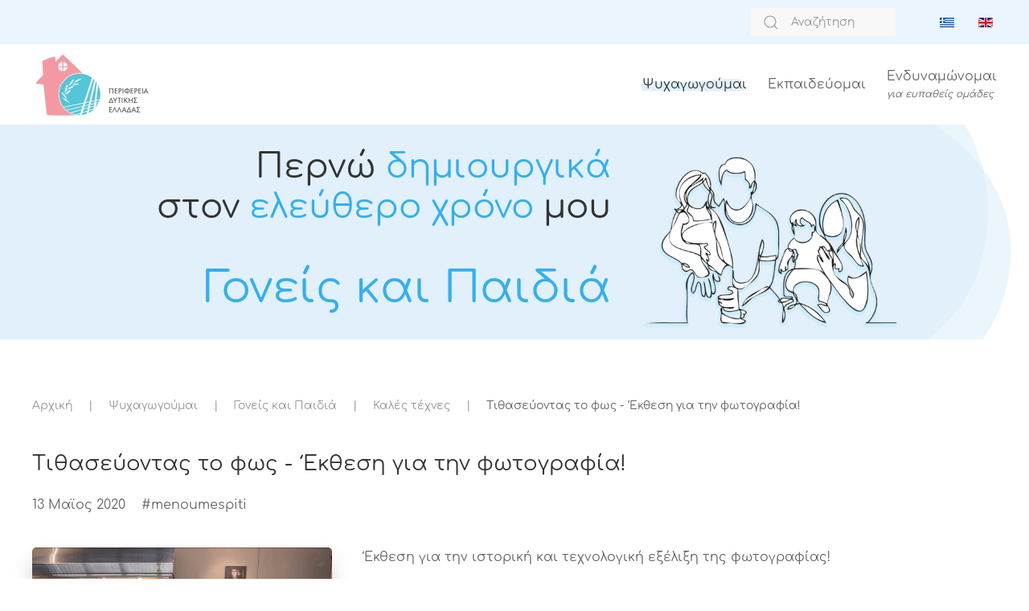

--- FILE ---
content_type: text/html; charset=utf-8
request_url: https://menoumedytikiellada.com/index.php/el/entertain-gr/entertainment-kids-gr/entertainment-kids-fine-arts-gr/580-%CF%84%CE%B9%CE%B8%CE%B1%CF%83%CE%B5%CF%8D%CE%BF%CE%BD%CF%84%CE%B1%CF%82-%CF%84%CE%BF-%CF%86%CF%89%CF%82-%CE%AD%CE%BA%CE%B8%CE%B5%CF%83%CE%B7-%CE%B3%CE%B9%CE%B1-%CF%84%CE%B7%CE%BD-%CF%86%CF%89%CF%84%CE%BF%CE%B3%CF%81%CE%B1%CF%86%CE%AF%CE%B1
body_size: 4403
content:
<!DOCTYPE html>
<html lang="el-gr" dir="ltr" vocab="https://schema.org/">
    <head>
        <meta http-equiv="X-UA-Compatible" content="IE=edge">
        <meta name="viewport" content="width=device-width, initial-scale=1">
        <link rel="shortcut icon" href="/images/assets/menoume_spiti_perifereia_ditikis_eladas.png">
        <link rel="apple-touch-icon" href="/images/assets/menoume_spiti_perifereia_ditikis_eladas.png">
        <meta charset="utf-8" />
	<base href="https://menoumedytikiellada.com/index.php/el/entertain-gr/entertainment-kids-gr/entertainment-kids-fine-arts-gr/580-%CF%84%CE%B9%CE%B8%CE%B1%CF%83%CE%B5%CF%8D%CE%BF%CE%BD%CF%84%CE%B1%CF%82-%CF%84%CE%BF-%CF%86%CF%89%CF%82-%CE%AD%CE%BA%CE%B8%CE%B5%CF%83%CE%B7-%CE%B3%CE%B9%CE%B1-%CF%84%CE%B7%CE%BD-%CF%86%CF%89%CF%84%CE%BF%CE%B3%CF%81%CE%B1%CF%86%CE%AF%CE%B1" />
	<meta name="author" content="#menoumespiti" />
	<meta name="description" content="Μένουμε ασφαλείς - Περιφέρεια Δυτικής Ελλάδας" />
	<meta name="generator" content="Joomla! - Open Source Content Management" />
	<title>Τιθασεύοντας το φως - Έκθεση για την φωτογραφία! - Μένουμε ασφαλείς - Περιφέρεια Δυτικής Ελλάδας</title>
	<link href="https://menoumedytikiellada.com/index.php/el/component/search/?Itemid=151&amp;catid=16&amp;id=580&amp;format=opensearch" rel="search" title="Αναζήτηση Μένουμε ασφαλείς - Περιφέρεια Δυτικής Ελλάδας" type="application/opensearchdescription+xml" />
	<link href="/plugins/system/jce/css/content.css?aa754b1f19c7df490be4b958cf085e7c" rel="stylesheet" />
	<link href="/media/mod_languages/css/template.css?b720fcdf78e0844f0d4b50aef20c076d" rel="stylesheet" />
	<link href="/templates/yootheme/css/theme.9.css?1662714652" rel="stylesheet" />
	<script type="application/json" class="joomla-script-options new">{"csrf.token":"c9f49a3cff6152c9789be2b3a21ea6de","system.paths":{"root":"","base":""}}</script>
	<script src="/media/jui/js/jquery.min.js?b720fcdf78e0844f0d4b50aef20c076d"></script>
	<script src="/media/jui/js/jquery-noconflict.js?b720fcdf78e0844f0d4b50aef20c076d"></script>
	<script src="/media/jui/js/jquery-migrate.min.js?b720fcdf78e0844f0d4b50aef20c076d"></script>
	<script src="/media/jui/js/bootstrap.min.js?b720fcdf78e0844f0d4b50aef20c076d"></script>
	<script src="/media/system/js/core.js?b720fcdf78e0844f0d4b50aef20c076d"></script>
	<script src="/templates/yootheme/vendor/yootheme/theme-analytics/app/analytics.min.js?2.7.26" defer></script>
	<script src="/templates/yootheme/vendor/assets/uikit/dist/js/uikit.min.js?2.7.26"></script>
	<script src="/templates/yootheme/vendor/assets/uikit/dist/js/uikit-icons-summit.min.js?2.7.26"></script>
	<script src="/templates/yootheme/js/theme.js?2.7.26"></script>
	<script>
document.addEventListener('DOMContentLoaded', function() {
            Array.prototype.slice.call(document.querySelectorAll('a span[id^="cloak"]')).forEach(function(span) {
                span.innerText = span.textContent;
            });
        });
	</script>
	<script data-account="GF5ZtLfBdo" src="https://cdn.userway.org/widget.js"></script>
	<script>var $theme = {"google_analytics":"UA-162184392-1","google_analytics_anonymize":""};</script>

    </head>
    <body class="">

        
        
        <div class="tm-page">

                        
<div class="tm-header-mobile uk-hidden@m">


    <div class="uk-navbar-container">
        <nav uk-navbar="container: .tm-header-mobile">

                        <div class="uk-navbar-left">

                                    
<a href="https://menoumedytikiellada.com/index.php/el/" class="uk-navbar-item uk-logo">
    <img alt="Μένουμε σπίτι - Περιφέρεια Δυτικής Ελλάδας" src="/templates/yootheme/cache/logo_perifereia_dytikis_elladas-3ee8bf1c.webp" srcset="/templates/yootheme/cache/logo_perifereia_dytikis_elladas-3ee8bf1c.webp 186w, /templates/yootheme/cache/logo_perifereia_dytikis_elladas-d2f0115a.webp 372w" sizes="(min-width: 186px) 186px" data-width="186" data-height="80"></a>
                                    
                
                
            </div>
            
            
                        <div class="uk-navbar-right">

                
                                <a class="uk-navbar-toggle" href="#tm-mobile" uk-toggle>
                                        <div uk-navbar-toggle-icon></div>
                </a>
                
                
            </div>
            
        </nav>
    </div>

    

<div id="tm-mobile" uk-offcanvas mode="slide" overlay flip>
    <div class="uk-offcanvas-bar">

                <button class="uk-offcanvas-close" type="button" uk-close></button>
        
        
            
<div class="uk-child-width-1-1" uk-grid>    <div>
<div class="uk-panel" id="module-menu-mobile">

    
    
<ul class="uk-nav uk-nav-default">
    
	<li class="item-119 uk-active uk-parent"><a href="/index.php/el/entertain-gr"> Ψυχαγωγούμαι</a>
	<ul class="uk-nav-sub">

		<li class="item-120 uk-active"><a href="/index.php/el/entertain-gr/entertainment-kids-gr"> Γονείς και Παιδιά</a></li>
		<li class="item-147"><a href="/index.php/el/entertain-gr/entertainment-adults-gr"> Ενήλικες</a></li>
		<li class="item-149"><a href="/index.php/el/entertain-gr/entertainment-grandpa-grandma-gr"> Παππούς - Γιαγιά</a></li></ul></li>
	<li class="item-121 uk-parent"><a href="/index.php/el/training-gr"> Εκπαιδεύομαι</a>
	<ul class="uk-nav-sub">

		<li class="item-167"><a href="/index.php/el/training-gr/education-general-gr"> Γενικά</a></li>
		<li class="item-168"><a href="/index.php/el/training-gr/education-job-gr"> Εργασία</a></li></ul></li>
	<li class="item-129 uk-parent"><a href="/index.php/el/fet-stronger-gr"> Ενδυναμώνομαι</a>
	<ul class="uk-nav-sub">

		<li class="item-171"><a href="/index.php/el/fet-stronger-gr/body-gr-hidden"> Σωματική ενδυνάμωση</a></li>
		<li class="item-172"><a href="/index.php/el/fet-stronger-gr/ενδυναμώνομαι"> Πνευματική ενδυνάμωση</a></li></ul></li></ul>

</div>
</div>    <div>
<div class="uk-panel" id="module-98">

    
    
<div class="uk-panel mod-languages">

    
    
        <ul class="uk-subnav">
                                            <li class="uk-active">
                    <a style="display: flex !important;" href="https://menoumedytikiellada.com/index.php/el/entertain-gr/entertainment-kids-gr/entertainment-kids-fine-arts-gr/580-%CF%84%CE%B9%CE%B8%CE%B1%CF%83%CE%B5%CF%8D%CE%BF%CE%BD%CF%84%CE%B1%CF%82-%CF%84%CE%BF-%CF%86%CF%89%CF%82-%CE%AD%CE%BA%CE%B8%CE%B5%CF%83%CE%B7-%CE%B3%CE%B9%CE%B1-%CF%84%CE%B7%CE%BD-%CF%86%CF%89%CF%84%CE%BF%CE%B3%CF%81%CE%B1%CF%86%CE%AF%CE%B1">
                                                    <img src="/media/mod_languages/images/el_gr.gif" alt="Ελληνικά" title="Ελληνικά" />                                            </a>
                </li>
                                                            <li >
                    <a style="display: flex !important;" href="/index.php/en/have-fun/parents-and-kids/fine-arts">
                                                    <img src="/media/mod_languages/images/en_gb.gif" alt="English (United Kingdom)" title="English (United Kingdom)" />                                            </a>
                </li>
                                    </ul>

    
    
</div>

</div>
</div></div>

            
    </div>
</div>

</div>


<div class="tm-toolbar tm-toolbar-default uk-visible@m">
    <div class="uk-container uk-flex uk-flex-middle">

        
                <div class="uk-margin-auto-left">
            <div class="uk-grid-medium uk-child-width-auto uk-flex-middle" uk-grid="margin: uk-margin-small-top">
                <div>
<div class="uk-panel" id="module-131">

    
    

    <form id="search-131" action="/index.php/el/entertain-gr/entertainment-kids-gr/entertainment-kids-fine-arts-gr" method="post" role="search" class="uk-search uk-search-default"><span uk-search-icon></span><input name="searchword" placeholder="Αναζήτηση" minlength="3" type="search" class="uk-search-input"><input type="hidden" name="task" value="search"><input type="hidden" name="option" value="com_search"><input type="hidden" name="Itemid" value="151"></form>






</div>
</div><div>
<div class="uk-panel" id="module-95">

    
    
<div class="uk-panel mod-languages">

    
    
        <ul class="uk-subnav">
                                            <li class="uk-active">
                    <a style="display: flex !important;" href="https://menoumedytikiellada.com/index.php/el/entertain-gr/entertainment-kids-gr/entertainment-kids-fine-arts-gr/580-%CF%84%CE%B9%CE%B8%CE%B1%CF%83%CE%B5%CF%8D%CE%BF%CE%BD%CF%84%CE%B1%CF%82-%CF%84%CE%BF-%CF%86%CF%89%CF%82-%CE%AD%CE%BA%CE%B8%CE%B5%CF%83%CE%B7-%CE%B3%CE%B9%CE%B1-%CF%84%CE%B7%CE%BD-%CF%86%CF%89%CF%84%CE%BF%CE%B3%CF%81%CE%B1%CF%86%CE%AF%CE%B1">
                                                    <img src="/media/mod_languages/images/el_gr.gif" alt="Ελληνικά" title="Ελληνικά" />                                            </a>
                </li>
                                                            <li >
                    <a style="display: flex !important;" href="/index.php/en/have-fun/parents-and-kids/fine-arts">
                                                    <img src="/media/mod_languages/images/en_gb.gif" alt="English (United Kingdom)" title="English (United Kingdom)" />                                            </a>
                </li>
                                    </ul>

    
    
</div>

</div>
</div>
            </div>
        </div>
        
    </div>
</div>

<div class="tm-header uk-visible@m" uk-header>



        <div uk-sticky media="@m" cls-active="uk-navbar-sticky" sel-target=".uk-navbar-container">
    
        <div class="uk-navbar-container">

            <div class="uk-container uk-container-large">
                <nav class="uk-navbar" uk-navbar="{&quot;align&quot;:&quot;left&quot;,&quot;boundary&quot;:&quot;.tm-header .uk-navbar-container&quot;,&quot;container&quot;:&quot;.tm-header &gt; [uk-sticky]&quot;}">

                                        <div class="uk-navbar-left">

                                                    
<a href="https://menoumedytikiellada.com/index.php/el/" class="uk-navbar-item uk-logo">
    <img alt="Μένουμε σπίτι - Περιφέρεια Δυτικής Ελλάδας" src="/templates/yootheme/cache/logo_perifereia_dytikis_elladas-3ee8bf1c.webp" srcset="/templates/yootheme/cache/logo_perifereia_dytikis_elladas-3ee8bf1c.webp 186w, /templates/yootheme/cache/logo_perifereia_dytikis_elladas-d2f0115a.webp 372w" sizes="(min-width: 186px) 186px" data-width="186" data-height="80"></a>
                                                    
                        
                    </div>
                    
                    
                                        <div class="uk-navbar-right">

                                                    
<ul class="uk-navbar-nav">
    
	<li class="item-119 uk-active uk-parent"><a href="/index.php/el/entertain-gr"> Ψυχαγωγούμαι</a>
	<div class="uk-navbar-dropdown"><div class="uk-navbar-dropdown-grid uk-child-width-1-1" uk-grid><div><ul class="uk-nav uk-navbar-dropdown-nav">

		<li class="item-120 uk-active"><a href="/index.php/el/entertain-gr/entertainment-kids-gr"> Γονείς και Παιδιά</a></li>
		<li class="item-147"><a href="/index.php/el/entertain-gr/entertainment-adults-gr"> Ενήλικες</a></li>
		<li class="item-149"><a href="/index.php/el/entertain-gr/entertainment-grandpa-grandma-gr"> Παππούς - Γιαγιά</a></li></ul></div></div></div></li>
	<li class="item-121 uk-parent"><a href="/index.php/el/training-gr"> Εκπαιδεύομαι</a>
	<div class="uk-navbar-dropdown"><div class="uk-navbar-dropdown-grid uk-child-width-1-1" uk-grid><div><ul class="uk-nav uk-navbar-dropdown-nav">

		<li class="item-167"><a href="/index.php/el/training-gr/education-general-gr"> Γενικά</a></li>
		<li class="item-168"><a href="/index.php/el/training-gr/education-job-gr"> Εργασία</a></li></ul></div></div></div></li>
	<li class="item-129 uk-parent"><a href="/index.php/el/fet-stronger-gr"> <div>Ενδυναμώνομαι<div class="uk-navbar-subtitle"><i>για ευπαθείς ομάδες</i></div></div></a>
	<div class="uk-navbar-dropdown"><div class="uk-navbar-dropdown-grid uk-child-width-1-1" uk-grid><div><ul class="uk-nav uk-navbar-dropdown-nav">

		<li class="item-171"><a href="/index.php/el/fet-stronger-gr/body-gr-hidden"> Σωματική ενδυνάμωση</a></li>
		<li class="item-172"><a href="/index.php/el/fet-stronger-gr/ενδυναμώνομαι"> Πνευματική ενδυνάμωση</a></li></ul></div></div></div></li></ul>

                        
                        

                    </div>
                    
                </nav>
            </div>

        </div>

        </div>
    





</div>
            
            
<div id="module-104" class="builder"><!-- Builder #module-104 -->
<div class="uk-section-default" uk-scrollspy="target: [uk-scrollspy-class]; cls: uk-animation-fade; delay: false;">
        <div data-src="/images/yootheme/course-cta-bg.svg" uk-img class="uk-background-norepeat uk-background-cover uk-background-center-center uk-section uk-padding-remove-vertical">    
        
        
        
            
                                <div class="uk-container uk-container-small">                
                    
                    <div class="uk-grid-margin-small uk-container uk-container-large"><div class="tm-grid-expand uk-grid-column-collapse uk-grid-row-small" uk-grid>
<div class="uk-grid-item-match uk-flex-middle uk-width-2-3@s">
    
        
            
                        <div class="uk-panel uk-width-1-1">            
                
                    
<h1 class="uk-h1 uk-width-xlarge@m uk-text-right@m uk-text-center" uk-scrollspy-class>        Περνώ <span class="uk-text-primary">δημιουργικά</span><br>στον <span class="uk-text-primary">ελεύθερο χρόνο</span> μου    </h1>
<h1 class="uk-heading-small uk-width-xlarge@m uk-text-right@m uk-text-center" uk-scrollspy-class>         <span class="uk-text-primary">Γονείς και Παιδιά</span>
    </h1>
                
                        </div>
            
        
    
</div>

<div class="uk-grid-item-match uk-flex-middle uk-width-1-3@s">
    
        
            
                        <div class="uk-panel uk-width-1-1">            
                
                    
<div class="uk-margin uk-text-left@m uk-text-center" uk-scrollspy-class>
        <img class="el-image" alt data-src="/templates/yootheme/cache/parents-8947ebe6.webp" data-srcset="/templates/yootheme/cache/parents-8947ebe6.webp 480w, /templates/yootheme/cache/parents-2eb93565.webp 600w" data-sizes="(min-width: 480px) 480px" data-width="480" data-height="400" uk-img>    
    
</div>

                
                        </div>
            
        
    
</div>
</div></div>
                                </div>
                
            
        
        </div>
    
</div>
</div>


            
            <div id="system-message-container" data-messages="[]">
</div>

            <!-- Builder #template-U_Tp-XyW -->
<div class="uk-section-default uk-section">
    
        
        
        
            
                                <div class="uk-container">                
                    
                    <div class="tm-grid-expand uk-child-width-1-1 uk-grid-margin" uk-grid>
<div class="uk-width-1-1@m">
    
        
            
            
                
                    

    <div>
        <ul class="uk-breadcrumb uk-margin-remove-bottom">
        
                            <li><a href="/index.php/el/">Αρχική</a></li>
            
        
                            <li><a href="/index.php/el/entertain-gr">Ψυχαγωγούμαι</a></li>
            
        
                            <li><a href="/index.php/el/entertain-gr/entertainment-kids-gr">Γονείς και Παιδιά</a></li>
            
        
                            <li><a href="/index.php/el/entertain-gr/entertainment-kids-gr/entertainment-kids-fine-arts-gr">Καλές τέχνες</a></li>
            
        
                            <li><span>Τιθασεύοντας το φως - Έκθεση για την φωτογραφία!</span></li>
            
        
        </ul>
    </div>

                
            
        
    
</div>
</div><div class="tm-grid-expand uk-child-width-1-1 uk-grid-margin" uk-grid>
<div class="uk-width-1-1@m">
    
        
            
            
                
                    
<h4>        Τιθασεύοντας το φως - Έκθεση για την φωτογραφία!    </h4>
<div>
    <ul class="uk-margin-remove-bottom uk-subnav" uk-margin>        <li class="el-item ">
    <a class="el-content uk-disabled">13 Μαϊος 2020</a>
</li>
        <li class="el-item ">
    <a class="el-content uk-disabled">#menoumespiti</a>
</li>
        </ul>

</div>

                
            
        
    
</div>
</div><div class="tm-grid-expand uk-grid-margin" uk-grid>
<div class="uk-width-1-3@m">
    
        
            
            
                
                    
<div class="uk-margin">
        <a class="el-link uk-box-shadow-bottom" href="https://noesis.edu.gr/vrtours/light/index.html" target="_blank"><img class="el-image uk-border-rounded uk-box-shadow-large" alt data-src="/templates/yootheme/cache/2photo-bed0eb18.webp" data-srcset="/templates/yootheme/cache/2photo-ce4e2425.webp 768w, /index.php/el/component/ajax/?p=image&amp;src=WyJpbWFnZXNcLzJwaG90by5wbmciLFtbImRvUmVzaXplIixbMTAyNSw1NzYsMTAyNSw1NzZdXSxbImRvQ3JvcCIsWzEwMjQsNTc2LDAsMF1dLFsidHlwZSIsWyJ3ZWJwIiwiMTAwIl1dXV0%3D&amp;hash=5bda8c28ff3e33fff5955d6e97f3df50 1024w, /templates/yootheme/cache/2photo-6174d836.webp 1365w, /templates/yootheme/cache/2photo-bed0eb18.webp 1366w" data-sizes="(min-width: 1366px) 1366px" data-width="1366" data-height="768" uk-img></a>    
    
</div>

                
            
        
    
</div>

<div class="uk-width-2-3@m">
    
        
            
            
                
                    <div class="uk-panel uk-margin"><p>Έκθεση για την ιστορική και τεχνολογική εξέλιξη της φωτογραφίας!</p></div>
                
            
        
    
</div>
</div><div class="tm-grid-expand uk-child-width-1-1 uk-grid-margin" uk-grid>
<div class="uk-width-1-1@m">
    
        
            
            
                
                    <hr>
                
            
        
    
</div>
</div><div class="tm-grid-expand uk-grid-margin" uk-grid>
<div class="uk-width-1-2@m">
    
        
            
            
                
                    
<ul class="uk-list">
    <li class="el-item">                
    <div class="uk-grid-small uk-child-width-expand uk-flex-nowrap uk-flex-middle" uk-grid>        <div class="uk-width-auto"><span class="el-image" uk-icon="icon: tag;"></span></div>        <div>
            <div class="el-content uk-panel"><a href="/index.php/el/component/tags/tag/γονείς-και-παιδιά-μουσεία">Μουσεία</a></div>        </div>
    </div>
            </li>
</ul>
                
            
        
    
</div>

<div class="uk-width-1-2@m">
    
        
            
            
                
                    
<div class="uk-margin uk-text-right@m uk-text-center">
    
    
        
        
<a class="el-content uk-button uk-button-default uk-button-small uk-flex-inline uk-flex-center uk-flex-middle" href="https://noesis.edu.gr/vrtours/light/index.html" target="_blank">
    
        Περισσότερα στο ΝΟΕΣΗΣ    
        <span class="uk-margin-small-left" uk-icon="sign-in"></span>    
</a>


        
    
    
</div>

                
            
        
    
</div>
</div>
                                </div>
                
            
        
    
</div>

            
            
<div id="module-143" class="builder"><!-- Builder #module-143 --><style>#module-143\#0 > div { border-top: 150px solid transparent; background-origin: border-box; } </style>
<div id="module-143#0" class="uk-section-default uk-section-overlap" uk-scrollspy="target: [uk-scrollspy-class]; cls: uk-animation-fade; delay: false;">
        <div data-src="/images/yootheme/section-bg-large.svg" uk-img class="uk-background-norepeat uk-background-cover uk-background-top-center uk-section uk-section-large uk-padding-remove-bottom">    
        
        
        
            
                                <div class="uk-container uk-container-large">                
                    
                    <div class="tm-grid-expand uk-grid-margin" uk-grid>
<div class="uk-grid-item-match uk-flex-bottom uk-width-2xlarge@m">
    
        
            
                        <div class="uk-panel uk-width-1-1">            
                
                    
<div class="uk-margin uk-text-left@s uk-text-center" uk-scrollspy-class>
        <img class="el-image" alt data-src="/templates/yootheme/cache/perifereia_dytikis_elladas_menpoumespiti_footer-abd0132c.webp" data-srcset="/templates/yootheme/cache/perifereia_dytikis_elladas_menpoumespiti_footer-791a2b0e.webp 458w, /templates/yootheme/cache/perifereia_dytikis_elladas_menpoumespiti_footer-abd0132c.webp 459w" data-sizes="(min-width: 459px) 459px" data-width="459" data-height="197" uk-img>    
    
</div>

                
                        </div>
            
        
    
</div>

<div class="uk-grid-item-match uk-flex-middle uk-width-expand@m">
    
        
            
                        <div class="uk-panel uk-width-1-1">            
                
                    
<div class="uk-margin uk-text-right@s uk-text-center" uk-scrollspy-class>    <div class="uk-child-width-auto uk-grid-small uk-flex-inline" uk-grid>
            <div>
<a class="el-link uk-icon-button" href="https://www.facebook.com/pde.rwg" target="_blank" rel="noreferrer"><span uk-icon="icon: facebook;"></span></a></div>
            <div>
<a class="el-link uk-icon-button" href="https://twitter.com/pde_rwg?lang=el" target="_blank" rel="noreferrer"><span uk-icon="icon: twitter;"></span></a></div>
            <div>
<a class="el-link uk-icon-button" href="https://www.youtube.com/user/RegionWesternGreece" target="_blank" rel="noreferrer"><span uk-icon="icon: youtube;"></span></a></div>
    
    </div></div>
<h5 class="uk-heading-bullet uk-text-muted uk-margin-remove-bottom uk-text-right" uk-scrollspy-class>        <a class="el-link uk-link-reset" href="/index.php/el/?Itemid=180">Επικοινωνία</a>    </h5>
                
                        </div>
            
        
    
</div>
</div><div class="uk-margin-remove-bottom tm-grid-expand uk-child-width-1-1 uk-margin-large uk-margin-remove-bottom" uk-grid>
<div class="uk-width-1-1@m">
    
        
            
            
                
                    <hr uk-scrollspy-class>
                
            
        
    
</div>
</div><div class="tm-grid-expand uk-grid-margin" uk-grid>
<div class="uk-width-1-2@s">
    
        
            
            
                
                    
                
            
        
    
</div>

<div class="uk-width-1-2@s">
    
        
            
            
                
                    <div class="uk-panel uk-text-muted uk-margin uk-text-right@s uk-text-center" uk-scrollspy-class>#menoumespiti - <a href="https://www.pde.gov.gr/gr/" target="_blank">Περιφέρεια Δυτικής Ελλάδας</a></div>
                
            
        
    
</div>
</div>
                                </div>
                
            
        
        </div>
    
</div>
</div>


            <!-- Builder #footer -->
        </div>

        
        

    </body>
</html>
